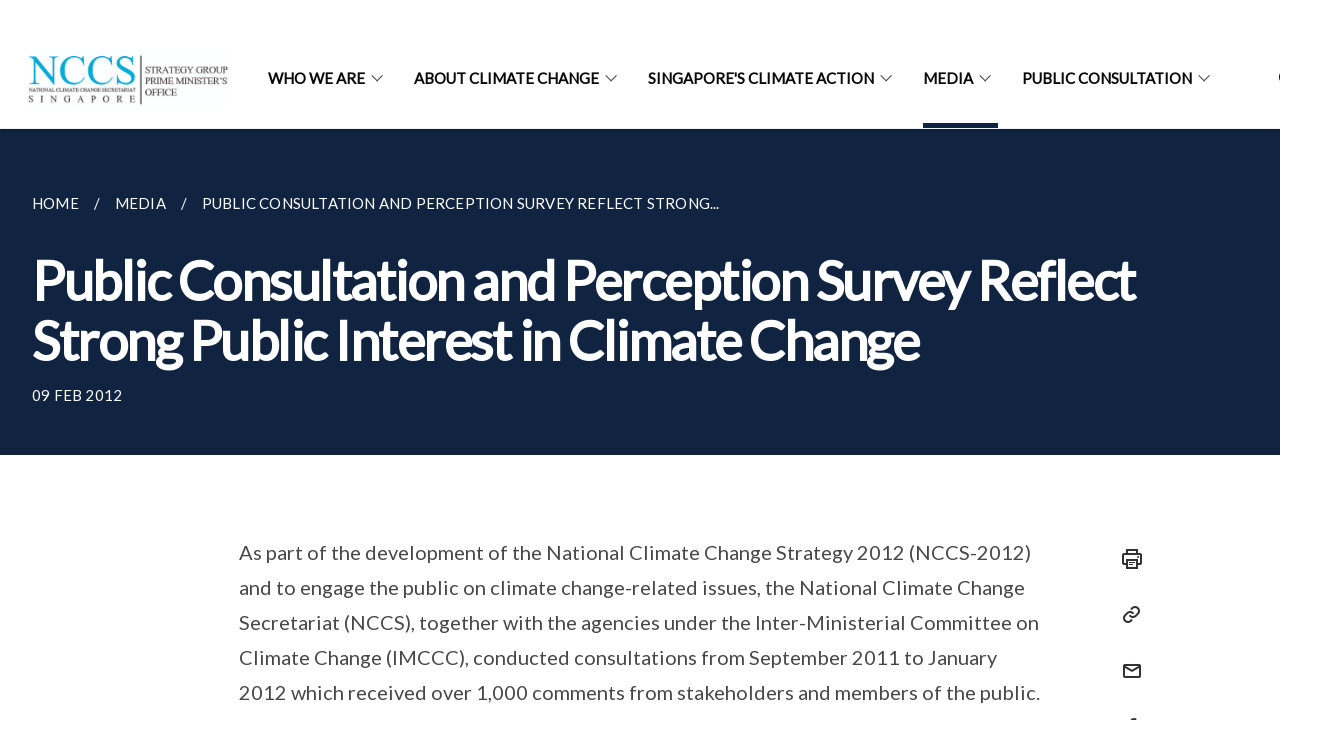

--- FILE ---
content_type: text/html
request_url: https://www.nccs.gov.sg/media/press-release/public-consultation-and-perception-survey-reflect-strong-public-interest-in-climate-change/
body_size: 6606
content:
<!doctype html>
<html lang="en"><head><script>(function(w,d,s,l,i){w[l]=w[l]||[];w[l].push({'gtm.start':
  new Date().getTime(),event:'gtm.js'});var f=d.getElementsByTagName(s)[0],
  j=d.createElement(s),dl=l!='dataLayer'?'&l='+l:'';j.async=true;j.src=
  'https://www.googletagmanager.com/gtm.js?id='+i+dl;f.parentNode.insertBefore(j,f);
  })(window,document,'script','dataLayer','GTM-WXJKSPTL');
</script><meta charset="utf8">
    <meta name="viewport"
          content="width=device-width, user-scalable=yes, initial-scale=1.0">
    <meta http-equiv="X-UA-Compatible" content="ie=edge">
    <meta name="twitter:card" content="summary_large_image"><meta property="og:title" content="Public Consultation and Perception Survey Reflect Strong Public Interest in Climate Change"><meta property="og:description" content="As part of the development of the National Climate Change Strategy 2012 (NCCS-2012) and to engage the public on climate...">
    <meta name="Description" CONTENT="As part of the development of the National Climate Change Strategy 2012 (NCCS-2012) and to engage the public on climate...">
    <meta property="og:image" content="https://www.nccs.gov.sg/images/nccs-logo.svg">
    <meta property="og:url" content="https://www.nccs.gov.sg/media/press-release/public-consultation-and-perception-survey-reflect-strong-public-interest-in-climate-change/"><link rel="canonical" href="https://www.nccs.gov.sg/media/press-release/public-consultation-and-perception-survey-reflect-strong-public-interest-in-climate-change/" /><link rel="shortcut icon" href="/images/favicon-nccs.ico" type="image/x-icon"><link rel="stylesheet" href="/assets/css/styles.css">
    <link rel="stylesheet" href="/assets/css/blueprint.css">
    <link rel="stylesheet" href="/misc/custom.css">
    <link rel="stylesheet" href="https://fonts.googleapis.com/css?family=Lato:400,600" crossorigin="anonymous">
    <link href='https://cdnjs.cloudflare.com/ajax/libs/boxicons/2.0.9/css/boxicons.min.css' rel='stylesheet'><link type="application/atom+xml" rel="alternate" href="https://www.nccs.gov.sg/feed.xml" title="National Climate Change Secretariat" /><script src="https://assets.wogaa.sg/scripts/wogaa.js" crossorigin="anonymous"></script><title>Public Consultation and Perception Survey Reflect Strong Public Interest in Climate Change</title>
</head>
<body>
<div class="masthead-container" id="navbar" onclick><section class="bp-section bp-masthead is-invisible"><div class="bp-container">
      <div class="row is-multiline is-vcentered masthead-layout-container">
        <div class="col is-9-desktop is-12-touch has-text-centered-touch">
          <div class="masthead-layout" id="bp-masthead">
            <span
              class="sgds-icon sgds-icon-sg-crest is-size-5"
              style="color: red"
            ></span>
            <span style="display: table-cell; vertical-align: middle">
              <span class="banner-text-layout">
                <span class="is-text">
                  A Singapore Government Agency Website&ensp;
                </span>
                <span class="bp-masthead-button" id="masthead-dropdown-button">
                  <span class="is-text bp-masthead-button-text">
                    How to identify
                  </span>
                  <span
                    class="sgds-icon sgds-icon-chevron-down is-size-7"
                    id="masthead-chevron"
                  ></span>
                </span>
              </span>
            </span>
          </div>
          <div
            class="masthead-divider is-hidden"
            id="masthead-divider"
            style="padding-left: -12px; padding-right: -12px"
          ></div>
        </div>
        <div class="col banner-content-layout is-hidden" id="banner-content">
          <div class="banner-content">
            <img
              src="/assets/img/government_building.svg"
              class="banner-icon"
            />
            <div class="banner-content-text-container">
              <strong class="banner-content-title"
                >Official website links end with .gov.sg</strong
              >
              <p>
                Government agencies communicate via
                <strong> .gov.sg </strong>
                websites <span class="avoidwrap">(e.g. go.gov.sg/open)</span>.
                <a
                  href="https://go.gov.sg/trusted-sites"
                  class="banner-content-text bp-masthead-button-link bp-masthead-button-text"
                  target="_blank"
                  rel="noreferrer"
                >
                  Trusted website<Text style="letter-spacing: -3px">s</Text>
                </a>
              </p>
            </div>
          </div>
          <div class="banner-content">
            <img src="/assets/img/lock.svg" class="banner-icon" />
            <div class="banner-content-text-container">
              <strong class="banner-content-title"
                >Secure websites use HTTPS</strong
              >
              <p>
                Look for a
                <strong> lock </strong>(<img
                  src="/assets/img/lock.svg"
                  class="inline-banner-icon"
                />) or https:// as an added precaution. Share sensitive
                information only on official, secure websites.
              </p>
            </div>
          </div>
        </div>
      </div>
    </div>
  </section>
</section>
<nav class="navbar is-transparent">
        <div class="bp-container">

        <div class="navbar-brand">
            <a class="navbar-item" href="/">
                <img src="/images/nccs-logo.jpg" alt="Homepage" style="max-height:75px;max-width:200px;height:auto;width:auto;">
            </a>
            <div class="navbar-burger burger" data-target="navbarExampleTransparentExample">
                <span></span>
                <span></span>
                <span></span>
            </div>
        </div>
        <div id="navbarExampleTransparentExample" class="bp-container is-fluid margin--none navbar-menu">
            <div class="navbar-start"><div class="navbar-item is-hidden-widescreen is-search-bar">
                    <form action="/search/" method="get">
                        <div class="field has-addons">
                            <div class="control has-icons-left is-expanded">
                                <input class="input is-fullwidth" id="search-box-mobile" type="text" placeholder="What are you looking for?" name="query">
                                    <span class="is-large is-left">
                                    <i class="sgds-icon sgds-icon-search search-bar"></i>
                                    </span>
                            </div>
                        </div>
                    </form>
                </div><div class="navbar-item has-dropdown is-hoverable">
                            <a class="navbar-link is-uppercase" href="/who-we-are/about-nccs/">Who We Are</a>
                            <div class="navbar-dropdown"><a class="navbar-item sub-link" href="/who-we-are/about-nccs/">About NCCS</a><a class="navbar-item sub-link" href="/who-we-are/inter-ministerial-committee-on-climate-change/">Inter-Ministerial Committee On Climate Change</a></div>
                            <div class="selector is-hidden-touch is-hidden-desktop-only"></div>
                        </div><div class="navbar-item has-dropdown is-hoverable">
                            <a class="navbar-link is-uppercase" href="/about-climate-change/what-is-climate-change/">About Climate Change</a>
                            <div class="navbar-dropdown"><a class="navbar-item sub-link" href="/about-climate-change/what-is-climate-change/">What is Climate Change</a><a class="navbar-item sub-link" href="/about-climate-change/how-we-are-affecting-climate-change/">How we are Affecting Climate Change</a><a class="navbar-item sub-link" href="/about-climate-change/global-impact-of-climate-change/">Global Impact of Climate Change</a></div>
                            <div class="selector is-hidden-touch is-hidden-desktop-only"></div>
                        </div><div class="navbar-item has-dropdown is-hoverable">
                            <a class="navbar-link is-uppercase" href="/singapores-climate-action/overview/national-circumstances/">Singapore's Climate Action</a>
                            <div class="navbar-dropdown"><a class="navbar-item sub-link" href="/singapores-climate-action/overview/national-circumstances/">National Circumstances</a><a class="navbar-item sub-link" href="/singapores-climate-action/singapores-climate-targets/overview/">Singapore's Climate Targets</a><a class="navbar-item sub-link" href="/singapores-climate-action/singapore-and-international-efforts/">International Efforts</a><a class="navbar-item sub-link" href="/singapores-climate-action/mitigation-efforts/overview/">Mitigation Efforts</a><a class="navbar-item sub-link" href="/singapores-climate-action/overview/adaptation-overview/">Adaptation Efforts</a><a class="navbar-item sub-link" href="/singapores-climate-action/overview/green-growth-opportunities/">Green Growth Opportunities</a><a class="navbar-item sub-link" href="/singapores-climate-action/overview/what-we-can-do-overview/">What We Can Do</a></div>
                            <div class="selector is-hidden-touch is-hidden-desktop-only"></div>
                        </div><div class="navbar-item has-dropdown is-hoverable">
                            <a class="navbar-link is-uppercase" href="/media/">Media</a>
                            <div class="navbar-dropdown"><a class="navbar-item sub-link" href="/media/">
                                        All
                                    </a><a class="navbar-item sub-link" href="/media/parliamentary-replies/">Parliamentary Replies </a><a class="navbar-item sub-link" href="/media/press-releases/">Press Releases </a><a class="navbar-item sub-link" href="/media/publications/">Publications </a><a class="navbar-item sub-link" href="/media/speeches/">Speeches </a></div>
                            <div class="selector is-hidden-touch is-hidden-desktop-only active"></div>
                        </div><div class="navbar-item has-dropdown is-hoverable">
                            <a class="navbar-link is-uppercase" href="/public-consultation-on-the-draft-voluntary-carbon-market-guidance/">Public Consultation</a>
                            <div class="navbar-dropdown"><a class="navbar-item sub-link" href="/public-consultation-on-the-draft-voluntary-carbon-market-guidance/">Overview</a></div>
                            <div class="selector is-hidden-touch is-hidden-desktop-only"></div>
                        </div></div><div class="navbar-end is-hidden-touch is-hidden-desktop-only">
                    <div class="navbar-item"><a class="bp-button is-text is-large" style="text-decoration: none" id="search-activate">
                                <span class="sgds-icon sgds-icon-search is-size-4"></span>
                            </a></div>
                </div></div>
        </div>
    </nav>

    <div class="bp-container hide is-hidden-touch is-hidden-desktop-only search-bar" id="search-bar">
        <div class="row margin--top--sm margin--bottom--sm is-gapless">

            <div class="col">
                <form action="/search/" method="get">
                  <div class="field has-addons">
                      <div class="control has-icons-left is-expanded">
                          <input class="input is-fullwidth is-large" id="search-box" type="text" placeholder="What are you looking for?" name="query" autocomplete="off">
                          <span class="is-large is-left">
                            <i class="sgds-icon sgds-icon-search is-size-4 search-bar"></i>
                          </span>

                      </div>
                      <div class="control">
                          <button type="submit" class="bp-button is-secondary is-medium has-text-white search-button">SEARCH</button>
                      </div>
                  </div>
                </form>
            </div>
        </div>
    </div>
</div>
<div id="main-content" role="main" onclick><section class="bp-section bg-secondary">
  <div class="bp-container ">
    <div class="row">
      <div class="col is-11"><nav class="bp-breadcrumb" aria-label="breadcrumbs">
    <ul>
        <li><a href="/"><small>HOME</small></a></li><li><a href="/media/"><small>MEDIA</small></a></li><li><a href="/media/press-release/public-consultation-and-perception-survey-reflect-strong-public-interest-in-climate-change/"><small>PUBLIC CONSULTATION AND PERCEPTION SURVEY REFLECT STRONG...</small></a></li></ul>
</nav>
</div>
    </div>
  </div>
  <div class="bp-container ">
    <div class="row">
      <div class="col is-11">
      	<h1 class="has-text-white"><b>Public Consultation and Perception Survey Reflect Strong Public Interest in Climate Change</b></h1>
      </div>
    </div>
  </div>
  <div class="bp-container ">
    <div class="row">
      <div class="col is-11">
      	<small class="has-text-white" style="padding-top: 2.25rem; padding-bottom: 0">09 FEB 2012</small>
      </div>
    </div>
  </div>
</section>

<section class="bp-section">
	<div class="bp-container padding--top--lg content">
    <div class="row">
      <div class="col is-8 is-offset-2 print-content"><p>As part of the development of the National Climate Change Strategy 2012 (NCCS-2012) and to engage the public on climate change-related issues, the National Climate Change Secretariat (NCCS), together with the agencies under the Inter-Ministerial Committee on Climate Change (IMCCC), conducted consultations from September 2011 to January 2012 which received over 1,000 comments from stakeholders and members of the public.</p>

<p>To reach different segments of the public, consultations were organised through various channels. These included an online consultation portal (https://www.reach.gov.sg/Participate/Public-Consultation), focus group discussions and public forums. The online consultation and focus group discussions sought feedback from households, businesses and subject experts in areas such as transport, energy efficiency in buildings, homes and businesses, as well as opportunities arising from addressing climate change. The public forums were held in partnership with the five Community Development Councils (CDCs) to reach out to grassroots leaders and residents on how they could play a part to address climate change.</p>

<p>Many suggestions on ways to reduce emissions were received. They included enhancing energy labels of household appliances to help consumers make more informed decisions on purchase of energy efficient appliances; expanding the Green Mark scheme to incorporate more criteria on environment sustainability; developing a depository of energy efficient practices as a reference for small and medium enterprises (SMEs) to highlight how energy efficient practices can impact business profitability; greater government support for green vehicles; and incorporating climate change issues formally into the school curriculum. Relevant government agencies are looking into the suggestions. (Excerpts of the public feedback received and the Government’s responses are at <a href="/files/docs/default-source/news-documents/annexa.pdf"><a href="/files/docs/default-source/news-documents/annexa.pdf" target="_blank">Annex A</a></a>).</p>

<p>The range of feedback received in the public consultation exercise reflected wide interest in climate change amongst the public. This interest was also reflected in a public perception survey conducted by NCCS in the last quarter of 2011 amongst 1,000 respondents to gauge public awareness, understanding and interest in climate change-related issues. The survey found that the public was concerned about climate change and wanted more information on the subject, such as the climate impacts on Singapore, the Government’s measures to tackle climate change as well as what individuals could do to address climate change. (Key survey findings are at 
<a href="/files/docs/default-source/news-documents/annexb.pdf"><a href="/files/docs/default-source/news-documents/annexb.pdf" target="_blank">Annex B</a></a>.)</p>

<p>Mr Teo Chee Hean, Deputy Prime Minister, Co-ordinating Minister for National Security, Minister for Home Affairs and Chairman of the Inter-Ministerial Committee on Climate Change (IMCCC) said, “Climate change is an important global issue that will have an impact on all of us. I am heartened to see the strong support for climate change action among Singaporeans. In particular, 86 per cent of respondents felt that they play a part in taking action on climate change. More than half of the respondents recognised that their individual actions will make a difference, and many are contributing in various ways. If we do our part, we can help protect the environment for future generations and ensure that Singapore is well prepared for climate change, and remains economically competitive and vibrant even as we seek to mitigate the effects of climate change.”</p>

<p><strong>Collective Effort and Shared Ownership by the People, Private and Public Sectors</strong></p>

<p>Mr Yuen Sai Kuan, Director, 3P Network Division, NCCS, said, “The collective efforts of the People, Private and Public (3P) sectors are important in building a sense of shared ownership in addressing climate change. The public consultation and perception survey are important ways for us to reach out to the public to understand their views and how we can work together to tackle climate change.”</p>

<p>Agreeing, Mr Jose Raymond, Executive Director of Singapore Environment Council (SEC) said, “The consultation exercise was a great way to get Singaporeans discussing the effects of climate change. The SEC is pleased that efforts were made to engage as wide a group as possible, from NGOs to corporations, students and heartland communities.”</p>

<p>Mr Edwin Khew, President, Sustainable Energy Association of Singapore (SEAS) and Co-Chair of the Focus Group on Improving the Manufacturing / Industry Sector’s Energy Efficiency, added, “NCCS’ consultation with industry on energy efficiency sharpened the industry’s focus on energy management standards, consumption patterns and Government incentives.”</p>

<p>The list of feedback and suggestions, as well as agencies’ responses can be viewed at NCCS’ website (<a href="https://www.nccs.gov.sg/public-consultation/">https://www.nccs.gov.sg/public-consultation/</a>).</p>

<p><strong>About the National Climate Change Secretariat (NCCS)</strong></p>

<p>The NCCS was set up as a dedicated agency under the Prime Minister’s Office with effect from 1 July 2010 to coordinate Singapore’s domestic and international policies, plans and actions on climate change so as to secure a sustainable living environment for our future generations. NCCS will achieve this by adopting a Whole-of-Government approach and working with the People and Private sectors to devise and implement cost-effective mitigation and adaptation solutions, reap the opportunities arising from addressing climate change challenges and contribute towards global efforts to address climate change. For more information, please visit <a href="https://www.nccs.gov.sg/"><a href="https://www.nccs.gov.sg/" target="_blank">www.nccs.gov.sg</a></a>.</p>

<p><strong>About the National Climate Change Strategy 2012 (NCCS-2012)</strong></p>

<p>The National Climate Change Strategy 2012 (NCCS-2012) is a document being produced by NCCS and the IMCCC agencies. Planned for release in mid-2012, the NCCS-2012 will explain Singapore’s efforts to reduce emissions, studies to understand the impacts of climate change, the opportunities arising from climate change, as well as the collective effort and partnerships needed with all stakeholders to effectively address the issues and plans for climate change.</p>
</div><div class="col is-1 has-float-btns is-position-relative is-hidden-touch">
    <div class="float-buttons">
        <div class="actionbar__inner">
            <button class="bp-button" id="print-button" aria-label="Print">
              <i 
              class="sgds-icon sgds-icon-print is-size-4">
              </i>
            </button>
        </div>
        <div class="actionbar__inner padding--top--sm">
            <button class="bp-button" id="copy-link" aria-label="Copy Link">
              <i 
              class="sgds-icon sgds-icon-link is-size-4">
              </i>
            </button>
            <input id="page-url" type="text" class="hide" value="https://www.nccs.gov.sg/media/press-release/public-consultation-and-perception-survey-reflect-strong-public-interest-in-climate-change/"></div>
        <div class="actionbar__inner padding--top--sm">
            <a href="mailto:?Subject=Public Consultation and Perception Survey Reflect Strong Public Interest in Climate Change&amp;Body= https://www.nccs.gov.sg/media/press-release/public-consultation-and-perception-survey-reflect-strong-public-interest-in-climate-change/" id="mail-anchor" aria-label="Mail">
            <button class="bp-button">
            <i 
              class="sgds-icon sgds-icon-mail is-size-4">
            </i>
            </button>
            </a>
        </div>
        <div class="actionbar__inner padding--top--sm"><a href="http://www.facebook.com/sharer.php?u={{page.url|absolute_url|escape}}" target="_blank" rel="noopener nofollow" id="fb-anchor" aria-label="Share in Facebook">
            <button class="bp-button">
              <i 
              class="sgds-icon sgds-icon-facebook-alt is-size-4">
              </i>
            </button>
            </a>
        </div>
        <div class="actionbar__inner padding--top--sm"><a href="https://www.linkedin.com/sharing/share-offsite/?url={{page.url|absolute_url|escape}}&title={{page.title}}" target="_blank" rel="noopener nofollow" id="li-anchor" aria-label="Share in LinkedIn">
            <button class="bp-button">
              <i 
              class="sgds-icon sgds-icon-linkedin-alt is-size-4">
              </i>
            </button>
            </a>
        </div>
    </div>
</div>

<script src="/assets/js/print.js"></script>
</div>
  </div>
</section>
</div><footer class="bp-footer top-section" onclick>
    <div class="bp-container ">
        <div class="row">
            <div class="col header padding--top--lg padding--bottom--lg">
                <h5 class="sub-header has-text-white">
                    <b>National Climate Change Secretariat</b>
                </h5>
            </div>
        </div>
        <div class="row is-top"><div class="row col is-multiline is-hidden-tablet-only is-hidden-mobile "><div class="col footer-page-links is-one-fifth is-hidden-tablet-only is-hidden-mobile padding--bottom--lg is-left">
                            <p class="sub-header"><b><a href="/who-we-are/about-nccs/" class="has-text-white">Who We Are</a></b>
                            </p><p class="is-hidden-tablet-only is-hidden-mobile"><a href="/who-we-are/about-nccs/">About NCCS</a>
                                    </p><p class="is-hidden-tablet-only is-hidden-mobile"><a href="/who-we-are/inter-ministerial-committee-on-climate-change/">Inter-Ministerial Committee On Climate Change</a>
                                    </p></div><div class="col footer-page-links is-one-fifth is-hidden-tablet-only is-hidden-mobile padding--bottom--lg is-left">
                            <p class="sub-header"><b><a href="/about-climate-change/what-is-climate-change/" class="has-text-white">About Climate Change</a></b>
                            </p><p class="is-hidden-tablet-only is-hidden-mobile"><a href="/about-climate-change/what-is-climate-change/">What is Climate Change</a>
                                    </p><p class="is-hidden-tablet-only is-hidden-mobile"><a href="/about-climate-change/how-we-are-affecting-climate-change/">How we are Affecting Climate Change</a>
                                    </p><p class="is-hidden-tablet-only is-hidden-mobile"><a href="/about-climate-change/global-impact-of-climate-change/">Global Impact of Climate Change</a>
                                    </p></div><div class="col footer-page-links is-one-fifth is-hidden-tablet-only is-hidden-mobile padding--bottom--lg is-left">
                            <p class="sub-header"><b><a href="/singapores-climate-action/overview/national-circumstances/" class="has-text-white">Singapore's Climate Action</a></b>
                            </p><p class="is-hidden-tablet-only is-hidden-mobile"><a href="/singapores-climate-action/overview/national-circumstances/">National Circumstances</a>
                                        </p><p class="is-hidden-tablet-only is-hidden-mobile"><a href="/singapores-climate-action/singapores-climate-targets/overview/">Singapore's Climate Targets</a>
                                        </p><p class="is-hidden-tablet-only is-hidden-mobile"><a href="/singapores-climate-action/singapore-and-international-efforts/">International Efforts</a>
                                        </p><p class="is-hidden-tablet-only is-hidden-mobile"><a href="/singapores-climate-action/mitigation-efforts/overview/">Mitigation Efforts</a>
                                        </p><p class="is-hidden-tablet-only is-hidden-mobile"><a href="/singapores-climate-action/overview/adaptation-overview/">Adaptation Efforts</a>
                                        </p><p class="is-hidden-tablet-only is-hidden-mobile"><a href="/singapores-climate-action/overview/green-growth-opportunities/">Green Growth Opportunities</a>
                                        </p><p class="is-hidden-tablet-only is-hidden-mobile"><a href="/singapores-climate-action/overview/what-we-can-do-overview/">What We Can Do</a>
                                        </p></div><div class="col footer-page-links is-one-fifth is-hidden-tablet-only is-hidden-mobile padding--bottom--lg is-left">
                            <p class="sub-header">
                                <b><a class="has-text-white" href="/media/">Media</a></b>
                            </p><p class="is-hidden-tablet-only is-hidden-mobile">
                                    <a href="/media/">
                                        All
                                    </a>
                                </p><p class="is-hidden-tablet-only is-hidden-mobile">
                                    <a href="/media/parliamentary-replies/">Parliamentary Replies </a>
                                </p><p class="is-hidden-tablet-only is-hidden-mobile">
                                    <a href="/media/press-releases/">Press Releases </a>
                                </p><p class="is-hidden-tablet-only is-hidden-mobile">
                                    <a href="/media/publications/">Publications </a>
                                </p><p class="is-hidden-tablet-only is-hidden-mobile">
                                    <a href="/media/speeches/">Speeches </a>
                                </p></div><div class="col footer-page-links is-one-fifth is-hidden-tablet-only is-hidden-mobile padding--bottom--lg is-left">
                            <p class="sub-header"><b><a href="/public-consultation-on-the-draft-voluntary-carbon-market-guidance/" class="has-text-white">Public Consultation</a></b>
                            </p><p class="is-hidden-tablet-only is-hidden-mobile"><a href="/public-consultation-on-the-draft-voluntary-carbon-market-guidance/">Overview</a>
                                        </p></div></div>
        </div><div class="row padding--top--lg is-left-desktop-only is-hidden-tablet-only is-hidden-mobile"  id="social-link-desktop-tablet">
            <div class="col is-flex is-two-thirds padding--top--sm padding--bottom--sm">
                <ul class='footer-link-container'><li><p><a href="/pages/contact-us/contact-info/">Contact Us</a></p>
                        </li><li><p><a href="https://www.reach.gov.sg/" target="_blank" rel="noopener nofollow" title="Link to reach.gov.sg">REACH</a></p>
                        </li><li><p><a href="https://www.tech.gov.sg/report-vulnerability/">Report Vulnerability</a></p></li><li><p><a href="/privacy-statement/">Privacy Statement</a></p></li><li><p><a href="/terms-of-use/">Terms of Use</a></p></li>
                </ul>
            </div><div class="col social-link-container has-text-right-desktop padding--top--sm padding--bottom--sm is-hidden-tablet-only is-hidden-mobile"><a href="https://www.facebook.com/ClimateChangeSG" target="_blank" rel="noopener nofollow" class="social-link padding--left padding--bottom is-inline-block">
                            <span class="sgds-icon sgds-icon-facebook is-size-4" title="Facebook"></span>
                        </a><a href="https://www.instagram.com/climatechangesg/" target="_blank" rel="noopener nofollow" class="social-link padding--left padding--bottom is-inline-block">
                            <span class="bx bxl-instagram-alt is-size-4" title="Instagram"></span>
                        </a><a href="https://www.linkedin.com/company/nccs-sg" target="_blank" rel="noopener nofollow" class="social-link padding--left padding--bottom is-inline-block">
                            <span class="sgds-icon sgds-icon-linkedin is-size-4" title="LinkedIn"></span>
                        </a></div></div><div class="row">
            <div class="col footer-page-links is-hidden-desktop"><p><a href="/who-we-are/about-nccs/">Who We Are</a>
                            </p><p><a href="/about-climate-change/what-is-climate-change/">About Climate Change</a>
                            </p><p><a href="/singapores-climate-action/overview/national-circumstances/">Singapore's Climate Action</a>
                            </p><p>
                                <a href="/media/">Media</a>
                            </p><p><a href="/public-consultation-on-the-draft-voluntary-carbon-market-guidance/">Public Consultation</a>
                            </p></div>
        </div>
        <div class="row is-hidden-desktop is-vcentered">
            <div class="col padding--top--md padding--bottom--md">
                <div class="col divider padding--top--none padding--bottom--none"></div>
            </div>
        </div>
        <div class="row">
            <div class="col is-hidden-desktop is-two-thirds padding--top--sm padding--bottom--sm"><p><a href="/pages/contact-us/contact-info/">Contact Us</a></p><p><a href="https://www.reach.gov.sg/" target="_blank" rel="noopener nofollow" title="Link to reach.gov.sg">REACH</a></p><p><a href="https://www.tech.gov.sg/report-vulnerability/">Report Vulnerability</a></p><p><a href="/privacy-statement/">Privacy Statement</a></p><p><a href="/terms-of-use/">Terms of Use</a></p>
            </div>
        </div>
        <div class="row">
            <div class="col social-link-container is-hidden-desktop padding--top--lg padding--bottom--none"><a href="https://www.facebook.com/ClimateChangeSG" target="_blank" rel="noopener nofollow" class="social-link padding--right" title="Facebook">
                        <span class="sgds-icon sgds-icon-facebook is-size-4"></span>
                    </a><a href="https://www.instagram.com/climatechangesg/" target="_blank" rel="noopener nofollow" class="social-link padding--right" title="Instagram">
                        <span class="bx bxl-instagram-alt is-size-4"></span>
                    </a><a href="https://www.linkedin.com/company/nccs-sg" target="_blank" rel="noopener nofollow" class="social-link padding--right" title="LinkedIn">
                        <span class="sgds-icon sgds-icon-linkedin is-size-4"></span>
                    </a></div>
        </div>
    </div>
</footer><footer class="bp-footer bottom-section" onclick>
    <div class="bp-container">
        <div class="row is-vcentered">
            <div class="col padding--top--md padding--bottom--md">
                <div class="col divider padding--top--none padding--bottom--none"></div>
            </div>
        </div>
        <div class="row is-vcentered">
            <div class="col has-text-left-desktop has-text-left-tablet has-text-left-mobile">
                <ul>
                    <li>
                        <p class="footer-credits"><a href="https://www.isomer.gov.sg/" target="_blank" rel="noopener nofollow">Created with <img src="/assets/img/isomer_logo.svg" alt="Isomer Logo"></a>
                        </p>
                    </li>
                    <li>
                        <p class="footer-credits"><a href="https://www.open.gov.sg/" target="_blank" rel="noopener nofollow">Built by <img src="/assets/img/ogp_logo.svg" alt="Open Government Products Logo"></a>
                        </p>
                    </li>
                </ul>
            </div>
            <div class="col has-text-right-desktop is-hidden-mobile is-hidden-tablet-only">
                <p class="footer-credits">
                    &copy; 2026
                        National Climate Change Secretariat, Last Updated 21 Jan 2026</p>
            </div>
        </div>
        <div class="row is-vcentered padding--top--sm">
            <div class="col is-hidden-desktop">
                <p class="footer-credits">
                    &copy; 2026
                        National Climate Change Secretariat, <br class="tablet-no-break">Last Updated 21 Jan 2026</p>
            </div>
        </div>
    </div>
</footer><script src="https://cdnjs.cloudflare.com/ajax/libs/babel-polyfill/7.8.3/polyfill.min.js" integrity="sha384-N9GWJ6gGT4pUnJPVgFMCKy3eTg1Xg5NbjqHSoUSazWLr85eR1/JT1BM7Dv2qtFum" crossorigin="anonymous"></script>
<script src="https://cdnjs.cloudflare.com/ajax/libs/modernizr/2.8.3/modernizr.min.js" integrity="sha256-0rguYS0qgS6L4qVzANq4kjxPLtvnp5nn2nB5G1lWRv4=" crossorigin="anonymous"></script>
<script src="https://cdnjs.cloudflare.com/ajax/libs/jquery/3.5.0/jquery.min.js" integrity="sha384-LVoNJ6yst/aLxKvxwp6s2GAabqPczfWh6xzm38S/YtjUyZ+3aTKOnD/OJVGYLZDl" crossorigin="anonymous"></script><script src="/assets/js/accordion.js" crossorigin="anonymous"></script>
<script src="/assets/js/sideNav-offset.js" crossorigin="anonymous"></script>
<script src="/assets/js/jquery.resize-sensor.js" crossorigin="anonymous"></script>
<script src="/assets/js/jquery.sticky-sidebar.js" crossorigin="anonymous"></script>
<script src="/assets/js/common.js" crossorigin="anonymous"></script>
<script src="/assets/js/masthead-content-dropdown.js" crossorigin="anonymous"></script><script src="https://cdnjs.cloudflare.com/ajax/libs/print-js/1.6.0/print.min.js" integrity="sha512-16cHhHqb1CbkfAWbdF/jgyb/FDZ3SdQacXG8vaOauQrHhpklfptATwMFAc35Cd62CQVN40KDTYo9TIsQhDtMFg==" crossorigin="anonymous"></script>
<script src="/assets/js/floating-buttons.js" crossorigin="anonymous"></script>
<script src="/assets/js/left-nav-interaction.js" crossorigin="anonymous"></script>
<script src="https://www.instagram.com/static/bundles/es6/EmbedSDK.js/ab12745d93c5.js" integrity="sha384-uCmurhfuSbKidtlFxpgv2j4yIWVfYbrJaFrj62TR3NpFp+msiMilcvgz0gsDY2Yj" crossorigin="anonymous"></script><script async src="/assets/js/autotrack.js"></script><script async src="https://www.googletagmanager.com/gtag/js?id=G-3RT85MXN6L"></script>
<script src="/assets/js/google-tag.js"></script><noscript><iframe src="https://www.googletagmanager.com/ns.html?id=GTM-WXJKSPTL"
  height="0" width="0" style="display:none;visibility:hidden"></iframe></noscript></body>
</html>

--- FILE ---
content_type: text/css
request_url: https://www.nccs.gov.sg/misc/custom.css
body_size: 2
content:
.bg-primary{background-color:#00ACD8 !important}.bg-secondary{background-color:#102442 !important}.bg-media-color-1{background-color:#49759a}.bg-media-color-1:hover{background-color:#395b77}.bg-media-color-2{background-color:#744d9f}.bg-media-color-2:hover{background-color:#5b3c7d}.bg-media-color-3{background-color:#00838f}.bg-media-color-3:hover{background-color:#00545c}.bg-media-color-4{background-color:#00838f}.bg-media-color-4:hover{background-color:#00545c}.bg-media-color-5{background-color:#00838f}.bg-media-color-5:hover{background-color:#00545c}.bg-1{background:url("https://c.stocksy.com/a/YY3500/z0/1205314.jpg") no-repeat left 50%;-webkit-background-size:cover;background-size:cover}.bg-2{background:url("https://c.stocksy.com/a/FY3500/z0/1205295.jpg") no-repeat left 50%;-webkit-background-size:cover;background-size:cover}.bg-3{background:url("https://c.stocksy.com/a/L1o500/z0/1383923.jpg") no-repeat left 50%;-webkit-background-size:cover;background-size:cover}.bg-4{background:url("https://c.stocksy.com/a/Z22000/z0/7847.jpg") no-repeat left 50%;-webkit-background-size:cover;background-size:cover}.bg-gradient{background:#b41e8e;background:-moz-linear-gradient(45deg, #b41e8e 0%, #5c3f9e 50%, #0061af 100%);background:-webkit-linear-gradient(45deg, #b41e8e 0%, #5c3f9e 50%, #0061af 100%);background:linear-gradient(45deg, #b41e8e 0%, #5c3f9e 50%, #0061af 100%);filter:progid:DXImageTransform.Microsoft.gradient( startColorstr='#b41e8e', endColorstr='#0061af',GradientType=1 )}.bg-singpass{background:#be2e7d;background:-moz-linear-gradient(45deg, #be2e7d 0%, #d64e54 100%);background:-webkit-linear-gradient(45deg, #be2e7d 0%, #d64e54 100%);background:linear-gradient(45deg, #be2e7d 0%, #d64e54 100%);filter:progid:DXImageTransform.Microsoft.gradient( startColorstr='#be2e7d', endColorstr='#d64e54',GradientType=1 )}.bg-beeline{background:#009d62;background:-moz-linear-gradient(45deg, #009d62 0%, #0094d3 100%);background:-webkit-linear-gradient(45deg, #009d62 0%, #0094d3 100%);background:linear-gradient(45deg, #009d62 0%, #0094d3 100%);filter:progid:DXImageTransform.Microsoft.gradient( startColorstr='#009d62', endColorstr='#0094d3',GradientType=1 )}.bg-parkingsg{background:#0164b6;background:-moz-linear-gradient(45deg, #0164b6 0%, #04a4e3 100%);background:-webkit-linear-gradient(45deg, #0164b6 0%, #04a4e3 100%);background:linear-gradient(45deg, #0164b6 0%, #04a4e3 100%);filter:progid:DXImageTransform.Microsoft.gradient( startColorstr='#0164b6', endColorstr='#04a4e3',GradientType=1 )}.is-primary{background-color:#00ACD8 !important}.is-secondary{background-color:#102442 !important}.has-text-primary{color:#00ACD8 !important}.has-text-secondary{color:#102442 !important}.bp-menu-list a.is-active{color:#102442 !important;border-bottom:2px solid #102442 !important}.bp-menu-list a.is-active:hover{border-bottom:2px solid #102442 !important}.bp-menu-list a:hover{color:#102442 !important;border-bottom:1px solid #102442 !important}.bp-button.is-text span:hover,.bp-button.is-text span:focus{color:#102442}.bp-button:hover{color:#102442}.bp-sec-button{color:#102442}.bp-sec-button span{border-bottom:2px solid #102442 !important}.bp-sec-button:hover span{border-bottom:2px solid #1a3a6b !important;color:#1a3a6b !important}.bp-sec-button:hover i{color:#1a3a6b !important}.bottom-navigation a{background-color:#102442}.bottom-navigation a:hover{background-color:#060e19 !important}.bp-section.bp-section-pagetitle{background-color:#00ACD8 !important}.pagination span:hover{border-color:#102442;color:#102442}.pagination span.selected-page:hover{background-color:#102442;border-color:#102442}.pagination .selected-page{background-color:#102442;border-color:#102442}#key-highlights{background-color:#00ACD8}#key-highlights .col{border-left:1px solid #0083a5}@media screen and (max-width: 1023px){#key-highlights .col{border-top:1px solid #0083a5}}#key-highlights .col:hover{background-color:#0083a5}@media screen and (max-width: 1023px){.navbar-start .navbar-item a.active{border-bottom:2px solid #102442}}.navbar .navbar-link:hover:after{border-bottom:1px solid #102442;border-left:1px solid #102442}.navbar .navbar-item .sub-link.is-active{color:#102442}.navbar .navbar-item .selector.active{background-color:#102442}@media screen and (min-width: 1024px){.navbar .navbar-item.active{border-bottom:1px solid #102442}}.navbar .navbar-item:hover a{color:#102442}.navbar .navbar-item:hover .selector{background-color:#102442}.content h1,.content h2,.content h3,.content h4,.content h5{color:#102442}.content h1 strong,.content h2 strong,.content h3 strong,.content h4 strong,.content h5 strong{color:#102442}.content blockquote{border-left-color:#102442}.content blockquote>p{color:#102442}.content blockquote>ul{color:#102442}.media-category-button{text-decoration:none !important;color:#323232;margin-right:2.5rem;letter-spacing:0.5px}.media-category-button:hover,.media-category-button.selected{color:#102442;border-bottom:2px solid #102442}.content img.digital-transformation-icon{height:80px;width:80px;margin-left:0}.news-content{position:relative;margin-left:1rem;margin-right:1rem;padding:2rem;margin-top:-5rem;background-color:white}.tag{display:block}#business{display:none}#government{display:none}.image-card:hover .news-content{background-color:#e6e6e6}.hero-dropdown{display:flex;padding-top:1.75rem;padding-bottom:1.75rem}.is-centered{margin:auto}.is-three-fifths-mobile{width:50%}@media screen and (max-width: 1023px){.is-three-fifths-mobile{width:100%}}ul.jekyllcodex_accordion{position:relative;margin:1.4rem 0 !important;border-bottom:1px solid rgba(0,0,0,0.25);padding-bottom:0}ul.jekyllcodex_accordion>li{border-top:1px solid rgba(0,0,0,0.25);list-style:none;margin-left:0}ul.jekyllcodex_accordion>li>input{display:none}ul.jekyllcodex_accordion>li>label{display:block;cursor:pointer;padding:0.75rem 2.4rem 0.75rem 0;margin:0}ul.jekyllcodex_accordion>li>div{display:none;padding-bottom:1.2rem}ul.jekyllcodex_accordion>li>input:checked+label{font-weight:bold}ul.jekyllcodex_accordion>li>input:checked+label+div{display:block}ul.jekyllcodex_accordion>li>label::before{content:"+";font-weight:normal;font-size:130%;line-height:1.1rem;padding:0;position:absolute;right:0.5rem;transition:all 0.15s ease-in-out}ul.jekyllcodex_accordion>li>input:checked+label::before{transform:rotate(-45deg)}ul.jekyllcodex_accordion>li>div>ul>li{list-style-type:disc;border-top:0}ul.jekyllcodex_accordion>li>div>ol>li{list-style-type:decimal;border-top:0}

/*# sourceMappingURL=custom.css.map */

--- FILE ---
content_type: application/javascript;charset=utf-8
request_url: https://assets.wogaa.sg/scripts/wogaa.js?url=https%3A%2F%2Fwww.nccs.gov.sg%2Fmedia%2Fpress-release%2Fpublic-consultation-and-perception-survey-reflect-strong-public-interest-in-climate-change%2F%3Finw%3D0%26lso%3Dtrue
body_size: 10684
content:

// Sentiments
!function(){"use strict";var e=function(){return e=Object.assign||function(e){for(var t,r=1,n=arguments.length;r<n;r++)for(var i in t=arguments[r])Object.prototype.hasOwnProperty.call(t,i)&&(e[i]=t[i]);return e},e.apply(this,arguments)};function t(e,t){var r={};for(var n in e)Object.prototype.hasOwnProperty.call(e,n)&&t.indexOf(n)<0&&(r[n]=e[n]);if(null!=e&&"function"==typeof Object.getOwnPropertySymbols){var i=0;for(n=Object.getOwnPropertySymbols(e);i<n.length;i++)t.indexOf(n[i])<0&&Object.prototype.propertyIsEnumerable.call(e,n[i])&&(r[n[i]]=e[n[i]])}return r}"function"==typeof SuppressedError&&SuppressedError;var r="undefined"!=typeof globalThis?globalThis:"undefined"!=typeof window?window:"undefined"!=typeof global?global:"undefined"!=typeof self?self:{},n={exports:{}};n.exports=function(e){var t={};function r(n){if(t[n])return t[n].exports;var i=t[n]={i:n,l:!1,exports:{}};return e[n].call(i.exports,i,i.exports,r),i.l=!0,i.exports}return r.m=e,r.c=t,r.d=function(e,t,n){r.o(e,t)||Object.defineProperty(e,t,{enumerable:!0,get:n})},r.r=function(e){"undefined"!=typeof Symbol&&Symbol.toStringTag&&Object.defineProperty(e,Symbol.toStringTag,{value:"Module"}),Object.defineProperty(e,"__esModule",{value:!0})},r.t=function(e,t){if(1&t&&(e=r(e)),8&t)return e;if(4&t&&"object"==typeof e&&e&&e.__esModule)return e;var n=Object.create(null);if(r.r(n),Object.defineProperty(n,"default",{enumerable:!0,value:e}),2&t&&"string"!=typeof e)for(var i in e)r.d(n,i,function(t){return e[t]}.bind(null,i));return n},r.n=function(e){var t=e&&e.__esModule?function(){return e.default}:function(){return e};return r.d(t,"a",t),t},r.o=function(e,t){return Object.prototype.hasOwnProperty.call(e,t)},r.p="",r(r.s=90)}({17:function(e,t,r){t.__esModule=!0,t.default=void 0;var n=r(18),i=function(){function e(){}return e.getFirstMatch=function(e,t){var r=t.match(e);return r&&r.length>0&&r[1]||""},e.getSecondMatch=function(e,t){var r=t.match(e);return r&&r.length>1&&r[2]||""},e.matchAndReturnConst=function(e,t,r){if(e.test(t))return r},e.getWindowsVersionName=function(e){switch(e){case"NT":return"NT";case"XP":case"NT 5.1":return"XP";case"NT 5.0":return"2000";case"NT 5.2":return"2003";case"NT 6.0":return"Vista";case"NT 6.1":return"7";case"NT 6.2":return"8";case"NT 6.3":return"8.1";case"NT 10.0":return"10";default:return}},e.getMacOSVersionName=function(e){var t=e.split(".").splice(0,2).map(function(e){return parseInt(e,10)||0});if(t.push(0),10===t[0])switch(t[1]){case 5:return"Leopard";case 6:return"Snow Leopard";case 7:return"Lion";case 8:return"Mountain Lion";case 9:return"Mavericks";case 10:return"Yosemite";case 11:return"El Capitan";case 12:return"Sierra";case 13:return"High Sierra";case 14:return"Mojave";case 15:return"Catalina";default:return}},e.getAndroidVersionName=function(e){var t=e.split(".").splice(0,2).map(function(e){return parseInt(e,10)||0});if(t.push(0),!(1===t[0]&&t[1]<5))return 1===t[0]&&t[1]<6?"Cupcake":1===t[0]&&t[1]>=6?"Donut":2===t[0]&&t[1]<2?"Eclair":2===t[0]&&2===t[1]?"Froyo":2===t[0]&&t[1]>2?"Gingerbread":3===t[0]?"Honeycomb":4===t[0]&&t[1]<1?"Ice Cream Sandwich":4===t[0]&&t[1]<4?"Jelly Bean":4===t[0]&&t[1]>=4?"KitKat":5===t[0]?"Lollipop":6===t[0]?"Marshmallow":7===t[0]?"Nougat":8===t[0]?"Oreo":9===t[0]?"Pie":void 0},e.getVersionPrecision=function(e){return e.split(".").length},e.compareVersions=function(t,r,n){void 0===n&&(n=!1);var i=e.getVersionPrecision(t),o=e.getVersionPrecision(r),s=Math.max(i,o),a=0,u=e.map([t,r],function(t){var r=s-e.getVersionPrecision(t),n=t+new Array(r+1).join(".0");return e.map(n.split("."),function(e){return new Array(20-e.length).join("0")+e}).reverse()});for(n&&(a=s-Math.min(i,o)),s-=1;s>=a;){if(u[0][s]>u[1][s])return 1;if(u[0][s]===u[1][s]){if(s===a)return 0;s-=1}else if(u[0][s]<u[1][s])return-1}},e.map=function(e,t){var r,n=[];if(Array.prototype.map)return Array.prototype.map.call(e,t);for(r=0;r<e.length;r+=1)n.push(t(e[r]));return n},e.find=function(e,t){var r,n;if(Array.prototype.find)return Array.prototype.find.call(e,t);for(r=0,n=e.length;r<n;r+=1){var i=e[r];if(t(i,r))return i}},e.assign=function(e){for(var t,r,n=e,i=arguments.length,o=new Array(i>1?i-1:0),s=1;s<i;s++)o[s-1]=arguments[s];if(Object.assign)return Object.assign.apply(Object,[e].concat(o));var a=function(){var e=o[t];"object"==typeof e&&null!==e&&Object.keys(e).forEach(function(t){n[t]=e[t]})};for(t=0,r=o.length;t<r;t+=1)a();return e},e.getBrowserAlias=function(e){return n.BROWSER_ALIASES_MAP[e]},e.getBrowserTypeByAlias=function(e){return n.BROWSER_MAP[e]||""},e}();t.default=i,e.exports=t.default},18:function(e,t,r){t.__esModule=!0,t.ENGINE_MAP=t.OS_MAP=t.PLATFORMS_MAP=t.BROWSER_MAP=t.BROWSER_ALIASES_MAP=void 0,t.BROWSER_ALIASES_MAP={"Amazon Silk":"amazon_silk","Android Browser":"android",Bada:"bada",BlackBerry:"blackberry",Chrome:"chrome",Chromium:"chromium",Electron:"electron",Epiphany:"epiphany",Firefox:"firefox",Focus:"focus",Generic:"generic","Google Search":"google_search",Googlebot:"googlebot","Internet Explorer":"ie","K-Meleon":"k_meleon",Maxthon:"maxthon","Microsoft Edge":"edge","MZ Browser":"mz","NAVER Whale Browser":"naver",Opera:"opera","Opera Coast":"opera_coast",PhantomJS:"phantomjs",Puffin:"puffin",QupZilla:"qupzilla",QQ:"qq",QQLite:"qqlite",Safari:"safari",Sailfish:"sailfish","Samsung Internet for Android":"samsung_internet",SeaMonkey:"seamonkey",Sleipnir:"sleipnir",Swing:"swing",Tizen:"tizen","UC Browser":"uc",Vivaldi:"vivaldi","WebOS Browser":"webos",WeChat:"wechat","Yandex Browser":"yandex",Roku:"roku"},t.BROWSER_MAP={amazon_silk:"Amazon Silk",android:"Android Browser",bada:"Bada",blackberry:"BlackBerry",chrome:"Chrome",chromium:"Chromium",electron:"Electron",epiphany:"Epiphany",firefox:"Firefox",focus:"Focus",generic:"Generic",googlebot:"Googlebot",google_search:"Google Search",ie:"Internet Explorer",k_meleon:"K-Meleon",maxthon:"Maxthon",edge:"Microsoft Edge",mz:"MZ Browser",naver:"NAVER Whale Browser",opera:"Opera",opera_coast:"Opera Coast",phantomjs:"PhantomJS",puffin:"Puffin",qupzilla:"QupZilla",qq:"QQ Browser",qqlite:"QQ Browser Lite",safari:"Safari",sailfish:"Sailfish",samsung_internet:"Samsung Internet for Android",seamonkey:"SeaMonkey",sleipnir:"Sleipnir",swing:"Swing",tizen:"Tizen",uc:"UC Browser",vivaldi:"Vivaldi",webos:"WebOS Browser",wechat:"WeChat",yandex:"Yandex Browser"},t.PLATFORMS_MAP={tablet:"tablet",mobile:"mobile",desktop:"desktop",tv:"tv"},t.OS_MAP={WindowsPhone:"Windows Phone",Windows:"Windows",MacOS:"macOS",iOS:"iOS",Android:"Android",WebOS:"WebOS",BlackBerry:"BlackBerry",Bada:"Bada",Tizen:"Tizen",Linux:"Linux",ChromeOS:"Chrome OS",PlayStation4:"PlayStation 4",Roku:"Roku"},t.ENGINE_MAP={EdgeHTML:"EdgeHTML",Blink:"Blink",Trident:"Trident",Presto:"Presto",Gecko:"Gecko",WebKit:"WebKit"}},90:function(e,t,r){t.__esModule=!0,t.default=void 0;var n,i=(n=r(91))&&n.__esModule?n:{default:n},o=r(18);function s(e,t){for(var r=0;r<t.length;r++){var n=t[r];n.enumerable=n.enumerable||!1,n.configurable=!0,"value"in n&&(n.writable=!0),Object.defineProperty(e,n.key,n)}}var a=function(){function e(){}var t,r,n;return e.getParser=function(e,t){if(void 0===t&&(t=!1),"string"!=typeof e)throw new Error("UserAgent should be a string");return new i.default(e,t)},e.parse=function(e){return new i.default(e).getResult()},t=e,n=[{key:"BROWSER_MAP",get:function(){return o.BROWSER_MAP}},{key:"ENGINE_MAP",get:function(){return o.ENGINE_MAP}},{key:"OS_MAP",get:function(){return o.OS_MAP}},{key:"PLATFORMS_MAP",get:function(){return o.PLATFORMS_MAP}}],(r=null)&&s(t.prototype,r),n&&s(t,n),e}();t.default=a,e.exports=t.default},91:function(e,t,r){t.__esModule=!0,t.default=void 0;var n=u(r(92)),i=u(r(93)),o=u(r(94)),s=u(r(95)),a=u(r(17));function u(e){return e&&e.__esModule?e:{default:e}}var c=function(){function e(e,t){if(void 0===t&&(t=!1),null==e||""===e)throw new Error("UserAgent parameter can't be empty");this._ua=e,this.parsedResult={},!0!==t&&this.parse()}var t=e.prototype;return t.getUA=function(){return this._ua},t.test=function(e){return e.test(this._ua)},t.parseBrowser=function(){var e=this;this.parsedResult.browser={};var t=a.default.find(n.default,function(t){if("function"==typeof t.test)return t.test(e);if(t.test instanceof Array)return t.test.some(function(t){return e.test(t)});throw new Error("Browser's test function is not valid")});return t&&(this.parsedResult.browser=t.describe(this.getUA())),this.parsedResult.browser},t.getBrowser=function(){return this.parsedResult.browser?this.parsedResult.browser:this.parseBrowser()},t.getBrowserName=function(e){return e?String(this.getBrowser().name).toLowerCase()||"":this.getBrowser().name||""},t.getBrowserVersion=function(){return this.getBrowser().version},t.getOS=function(){return this.parsedResult.os?this.parsedResult.os:this.parseOS()},t.parseOS=function(){var e=this;this.parsedResult.os={};var t=a.default.find(i.default,function(t){if("function"==typeof t.test)return t.test(e);if(t.test instanceof Array)return t.test.some(function(t){return e.test(t)});throw new Error("Browser's test function is not valid")});return t&&(this.parsedResult.os=t.describe(this.getUA())),this.parsedResult.os},t.getOSName=function(e){var t=this.getOS().name;return e?String(t).toLowerCase()||"":t||""},t.getOSVersion=function(){return this.getOS().version},t.getPlatform=function(){return this.parsedResult.platform?this.parsedResult.platform:this.parsePlatform()},t.getPlatformType=function(e){void 0===e&&(e=!1);var t=this.getPlatform().type;return e?String(t).toLowerCase()||"":t||""},t.parsePlatform=function(){var e=this;this.parsedResult.platform={};var t=a.default.find(o.default,function(t){if("function"==typeof t.test)return t.test(e);if(t.test instanceof Array)return t.test.some(function(t){return e.test(t)});throw new Error("Browser's test function is not valid")});return t&&(this.parsedResult.platform=t.describe(this.getUA())),this.parsedResult.platform},t.getEngine=function(){return this.parsedResult.engine?this.parsedResult.engine:this.parseEngine()},t.getEngineName=function(e){return e?String(this.getEngine().name).toLowerCase()||"":this.getEngine().name||""},t.parseEngine=function(){var e=this;this.parsedResult.engine={};var t=a.default.find(s.default,function(t){if("function"==typeof t.test)return t.test(e);if(t.test instanceof Array)return t.test.some(function(t){return e.test(t)});throw new Error("Browser's test function is not valid")});return t&&(this.parsedResult.engine=t.describe(this.getUA())),this.parsedResult.engine},t.parse=function(){return this.parseBrowser(),this.parseOS(),this.parsePlatform(),this.parseEngine(),this},t.getResult=function(){return a.default.assign({},this.parsedResult)},t.satisfies=function(e){var t=this,r={},n=0,i={},o=0;if(Object.keys(e).forEach(function(t){var s=e[t];"string"==typeof s?(i[t]=s,o+=1):"object"==typeof s&&(r[t]=s,n+=1)}),n>0){var s=Object.keys(r),u=a.default.find(s,function(e){return t.isOS(e)});if(u){var c=this.satisfies(r[u]);if(void 0!==c)return c}var d=a.default.find(s,function(e){return t.isPlatform(e)});if(d){var f=this.satisfies(r[d]);if(void 0!==f)return f}}if(o>0){var l=Object.keys(i),p=a.default.find(l,function(e){return t.isBrowser(e,!0)});if(void 0!==p)return this.compareVersion(i[p])}},t.isBrowser=function(e,t){void 0===t&&(t=!1);var r=this.getBrowserName().toLowerCase(),n=e.toLowerCase(),i=a.default.getBrowserTypeByAlias(n);return t&&i&&(n=i.toLowerCase()),n===r},t.compareVersion=function(e){var t=[0],r=e,n=!1,i=this.getBrowserVersion();if("string"==typeof i)return">"===e[0]||"<"===e[0]?(r=e.substr(1),"="===e[1]?(n=!0,r=e.substr(2)):t=[],">"===e[0]?t.push(1):t.push(-1)):"="===e[0]?r=e.substr(1):"~"===e[0]&&(n=!0,r=e.substr(1)),t.indexOf(a.default.compareVersions(i,r,n))>-1},t.isOS=function(e){return this.getOSName(!0)===String(e).toLowerCase()},t.isPlatform=function(e){return this.getPlatformType(!0)===String(e).toLowerCase()},t.isEngine=function(e){return this.getEngineName(!0)===String(e).toLowerCase()},t.is=function(e,t){return void 0===t&&(t=!1),this.isBrowser(e,t)||this.isOS(e)||this.isPlatform(e)},t.some=function(e){var t=this;return void 0===e&&(e=[]),e.some(function(e){return t.is(e)})},e}();t.default=c,e.exports=t.default},92:function(e,t,r){t.__esModule=!0,t.default=void 0;var n,i=(n=r(17))&&n.__esModule?n:{default:n},o=/version\/(\d+(\.?_?\d+)+)/i,s=[{test:[/googlebot/i],describe:function(e){var t={name:"Googlebot"},r=i.default.getFirstMatch(/googlebot\/(\d+(\.\d+))/i,e)||i.default.getFirstMatch(o,e);return r&&(t.version=r),t}},{test:[/opera/i],describe:function(e){var t={name:"Opera"},r=i.default.getFirstMatch(o,e)||i.default.getFirstMatch(/(?:opera)[\s/](\d+(\.?_?\d+)+)/i,e);return r&&(t.version=r),t}},{test:[/opr\/|opios/i],describe:function(e){var t={name:"Opera"},r=i.default.getFirstMatch(/(?:opr|opios)[\s/](\S+)/i,e)||i.default.getFirstMatch(o,e);return r&&(t.version=r),t}},{test:[/SamsungBrowser/i],describe:function(e){var t={name:"Samsung Internet for Android"},r=i.default.getFirstMatch(o,e)||i.default.getFirstMatch(/(?:SamsungBrowser)[\s/](\d+(\.?_?\d+)+)/i,e);return r&&(t.version=r),t}},{test:[/Whale/i],describe:function(e){var t={name:"NAVER Whale Browser"},r=i.default.getFirstMatch(o,e)||i.default.getFirstMatch(/(?:whale)[\s/](\d+(?:\.\d+)+)/i,e);return r&&(t.version=r),t}},{test:[/MZBrowser/i],describe:function(e){var t={name:"MZ Browser"},r=i.default.getFirstMatch(/(?:MZBrowser)[\s/](\d+(?:\.\d+)+)/i,e)||i.default.getFirstMatch(o,e);return r&&(t.version=r),t}},{test:[/focus/i],describe:function(e){var t={name:"Focus"},r=i.default.getFirstMatch(/(?:focus)[\s/](\d+(?:\.\d+)+)/i,e)||i.default.getFirstMatch(o,e);return r&&(t.version=r),t}},{test:[/swing/i],describe:function(e){var t={name:"Swing"},r=i.default.getFirstMatch(/(?:swing)[\s/](\d+(?:\.\d+)+)/i,e)||i.default.getFirstMatch(o,e);return r&&(t.version=r),t}},{test:[/coast/i],describe:function(e){var t={name:"Opera Coast"},r=i.default.getFirstMatch(o,e)||i.default.getFirstMatch(/(?:coast)[\s/](\d+(\.?_?\d+)+)/i,e);return r&&(t.version=r),t}},{test:[/opt\/\d+(?:.?_?\d+)+/i],describe:function(e){var t={name:"Opera Touch"},r=i.default.getFirstMatch(/(?:opt)[\s/](\d+(\.?_?\d+)+)/i,e)||i.default.getFirstMatch(o,e);return r&&(t.version=r),t}},{test:[/yabrowser/i],describe:function(e){var t={name:"Yandex Browser"},r=i.default.getFirstMatch(/(?:yabrowser)[\s/](\d+(\.?_?\d+)+)/i,e)||i.default.getFirstMatch(o,e);return r&&(t.version=r),t}},{test:[/ucbrowser/i],describe:function(e){var t={name:"UC Browser"},r=i.default.getFirstMatch(o,e)||i.default.getFirstMatch(/(?:ucbrowser)[\s/](\d+(\.?_?\d+)+)/i,e);return r&&(t.version=r),t}},{test:[/Maxthon|mxios/i],describe:function(e){var t={name:"Maxthon"},r=i.default.getFirstMatch(o,e)||i.default.getFirstMatch(/(?:Maxthon|mxios)[\s/](\d+(\.?_?\d+)+)/i,e);return r&&(t.version=r),t}},{test:[/epiphany/i],describe:function(e){var t={name:"Epiphany"},r=i.default.getFirstMatch(o,e)||i.default.getFirstMatch(/(?:epiphany)[\s/](\d+(\.?_?\d+)+)/i,e);return r&&(t.version=r),t}},{test:[/puffin/i],describe:function(e){var t={name:"Puffin"},r=i.default.getFirstMatch(o,e)||i.default.getFirstMatch(/(?:puffin)[\s/](\d+(\.?_?\d+)+)/i,e);return r&&(t.version=r),t}},{test:[/sleipnir/i],describe:function(e){var t={name:"Sleipnir"},r=i.default.getFirstMatch(o,e)||i.default.getFirstMatch(/(?:sleipnir)[\s/](\d+(\.?_?\d+)+)/i,e);return r&&(t.version=r),t}},{test:[/k-meleon/i],describe:function(e){var t={name:"K-Meleon"},r=i.default.getFirstMatch(o,e)||i.default.getFirstMatch(/(?:k-meleon)[\s/](\d+(\.?_?\d+)+)/i,e);return r&&(t.version=r),t}},{test:[/micromessenger/i],describe:function(e){var t={name:"WeChat"},r=i.default.getFirstMatch(/(?:micromessenger)[\s/](\d+(\.?_?\d+)+)/i,e)||i.default.getFirstMatch(o,e);return r&&(t.version=r),t}},{test:[/qqbrowser/i],describe:function(e){var t={name:/qqbrowserlite/i.test(e)?"QQ Browser Lite":"QQ Browser"},r=i.default.getFirstMatch(/(?:qqbrowserlite|qqbrowser)[/](\d+(\.?_?\d+)+)/i,e)||i.default.getFirstMatch(o,e);return r&&(t.version=r),t}},{test:[/msie|trident/i],describe:function(e){var t={name:"Internet Explorer"},r=i.default.getFirstMatch(/(?:msie |rv:)(\d+(\.?_?\d+)+)/i,e);return r&&(t.version=r),t}},{test:[/\sedg\//i],describe:function(e){var t={name:"Microsoft Edge"},r=i.default.getFirstMatch(/\sedg\/(\d+(\.?_?\d+)+)/i,e);return r&&(t.version=r),t}},{test:[/edg([ea]|ios)/i],describe:function(e){var t={name:"Microsoft Edge"},r=i.default.getSecondMatch(/edg([ea]|ios)\/(\d+(\.?_?\d+)+)/i,e);return r&&(t.version=r),t}},{test:[/vivaldi/i],describe:function(e){var t={name:"Vivaldi"},r=i.default.getFirstMatch(/vivaldi\/(\d+(\.?_?\d+)+)/i,e);return r&&(t.version=r),t}},{test:[/seamonkey/i],describe:function(e){var t={name:"SeaMonkey"},r=i.default.getFirstMatch(/seamonkey\/(\d+(\.?_?\d+)+)/i,e);return r&&(t.version=r),t}},{test:[/sailfish/i],describe:function(e){var t={name:"Sailfish"},r=i.default.getFirstMatch(/sailfish\s?browser\/(\d+(\.\d+)?)/i,e);return r&&(t.version=r),t}},{test:[/silk/i],describe:function(e){var t={name:"Amazon Silk"},r=i.default.getFirstMatch(/silk\/(\d+(\.?_?\d+)+)/i,e);return r&&(t.version=r),t}},{test:[/phantom/i],describe:function(e){var t={name:"PhantomJS"},r=i.default.getFirstMatch(/phantomjs\/(\d+(\.?_?\d+)+)/i,e);return r&&(t.version=r),t}},{test:[/slimerjs/i],describe:function(e){var t={name:"SlimerJS"},r=i.default.getFirstMatch(/slimerjs\/(\d+(\.?_?\d+)+)/i,e);return r&&(t.version=r),t}},{test:[/blackberry|\bbb\d+/i,/rim\stablet/i],describe:function(e){var t={name:"BlackBerry"},r=i.default.getFirstMatch(o,e)||i.default.getFirstMatch(/blackberry[\d]+\/(\d+(\.?_?\d+)+)/i,e);return r&&(t.version=r),t}},{test:[/(web|hpw)[o0]s/i],describe:function(e){var t={name:"WebOS Browser"},r=i.default.getFirstMatch(o,e)||i.default.getFirstMatch(/w(?:eb)?[o0]sbrowser\/(\d+(\.?_?\d+)+)/i,e);return r&&(t.version=r),t}},{test:[/bada/i],describe:function(e){var t={name:"Bada"},r=i.default.getFirstMatch(/dolfin\/(\d+(\.?_?\d+)+)/i,e);return r&&(t.version=r),t}},{test:[/tizen/i],describe:function(e){var t={name:"Tizen"},r=i.default.getFirstMatch(/(?:tizen\s?)?browser\/(\d+(\.?_?\d+)+)/i,e)||i.default.getFirstMatch(o,e);return r&&(t.version=r),t}},{test:[/qupzilla/i],describe:function(e){var t={name:"QupZilla"},r=i.default.getFirstMatch(/(?:qupzilla)[\s/](\d+(\.?_?\d+)+)/i,e)||i.default.getFirstMatch(o,e);return r&&(t.version=r),t}},{test:[/firefox|iceweasel|fxios/i],describe:function(e){var t={name:"Firefox"},r=i.default.getFirstMatch(/(?:firefox|iceweasel|fxios)[\s/](\d+(\.?_?\d+)+)/i,e);return r&&(t.version=r),t}},{test:[/electron/i],describe:function(e){var t={name:"Electron"},r=i.default.getFirstMatch(/(?:electron)\/(\d+(\.?_?\d+)+)/i,e);return r&&(t.version=r),t}},{test:[/MiuiBrowser/i],describe:function(e){var t={name:"Miui"},r=i.default.getFirstMatch(/(?:MiuiBrowser)[\s/](\d+(\.?_?\d+)+)/i,e);return r&&(t.version=r),t}},{test:[/chromium/i],describe:function(e){var t={name:"Chromium"},r=i.default.getFirstMatch(/(?:chromium)[\s/](\d+(\.?_?\d+)+)/i,e)||i.default.getFirstMatch(o,e);return r&&(t.version=r),t}},{test:[/chrome|crios|crmo/i],describe:function(e){var t={name:"Chrome"},r=i.default.getFirstMatch(/(?:chrome|crios|crmo)\/(\d+(\.?_?\d+)+)/i,e);return r&&(t.version=r),t}},{test:[/GSA/i],describe:function(e){var t={name:"Google Search"},r=i.default.getFirstMatch(/(?:GSA)\/(\d+(\.?_?\d+)+)/i,e);return r&&(t.version=r),t}},{test:function(e){var t=!e.test(/like android/i),r=e.test(/android/i);return t&&r},describe:function(e){var t={name:"Android Browser"},r=i.default.getFirstMatch(o,e);return r&&(t.version=r),t}},{test:[/playstation 4/i],describe:function(e){var t={name:"PlayStation 4"},r=i.default.getFirstMatch(o,e);return r&&(t.version=r),t}},{test:[/safari|applewebkit/i],describe:function(e){var t={name:"Safari"},r=i.default.getFirstMatch(o,e);return r&&(t.version=r),t}},{test:[/.*/i],describe:function(e){var t=-1!==e.search("\\(")?/^(.*)\/(.*)[ \t]\((.*)/:/^(.*)\/(.*) /;return{name:i.default.getFirstMatch(t,e),version:i.default.getSecondMatch(t,e)}}}];t.default=s,e.exports=t.default},93:function(e,t,r){t.__esModule=!0,t.default=void 0;var n,i=(n=r(17))&&n.__esModule?n:{default:n},o=r(18),s=[{test:[/Roku\/DVP/],describe:function(e){var t=i.default.getFirstMatch(/Roku\/DVP-(\d+\.\d+)/i,e);return{name:o.OS_MAP.Roku,version:t}}},{test:[/windows phone/i],describe:function(e){var t=i.default.getFirstMatch(/windows phone (?:os)?\s?(\d+(\.\d+)*)/i,e);return{name:o.OS_MAP.WindowsPhone,version:t}}},{test:[/windows /i],describe:function(e){var t=i.default.getFirstMatch(/Windows ((NT|XP)( \d\d?.\d)?)/i,e),r=i.default.getWindowsVersionName(t);return{name:o.OS_MAP.Windows,version:t,versionName:r}}},{test:[/Macintosh(.*?) FxiOS(.*?)\//],describe:function(e){var t={name:o.OS_MAP.iOS},r=i.default.getSecondMatch(/(Version\/)(\d[\d.]+)/,e);return r&&(t.version=r),t}},{test:[/macintosh/i],describe:function(e){var t=i.default.getFirstMatch(/mac os x (\d+(\.?_?\d+)+)/i,e).replace(/[_\s]/g,"."),r=i.default.getMacOSVersionName(t),n={name:o.OS_MAP.MacOS,version:t};return r&&(n.versionName=r),n}},{test:[/(ipod|iphone|ipad)/i],describe:function(e){var t=i.default.getFirstMatch(/os (\d+([_\s]\d+)*) like mac os x/i,e).replace(/[_\s]/g,".");return{name:o.OS_MAP.iOS,version:t}}},{test:function(e){var t=!e.test(/like android/i),r=e.test(/android/i);return t&&r},describe:function(e){var t=i.default.getFirstMatch(/android[\s/-](\d+(\.\d+)*)/i,e),r=i.default.getAndroidVersionName(t),n={name:o.OS_MAP.Android,version:t};return r&&(n.versionName=r),n}},{test:[/(web|hpw)[o0]s/i],describe:function(e){var t=i.default.getFirstMatch(/(?:web|hpw)[o0]s\/(\d+(\.\d+)*)/i,e),r={name:o.OS_MAP.WebOS};return t&&t.length&&(r.version=t),r}},{test:[/blackberry|\bbb\d+/i,/rim\stablet/i],describe:function(e){var t=i.default.getFirstMatch(/rim\stablet\sos\s(\d+(\.\d+)*)/i,e)||i.default.getFirstMatch(/blackberry\d+\/(\d+([_\s]\d+)*)/i,e)||i.default.getFirstMatch(/\bbb(\d+)/i,e);return{name:o.OS_MAP.BlackBerry,version:t}}},{test:[/bada/i],describe:function(e){var t=i.default.getFirstMatch(/bada\/(\d+(\.\d+)*)/i,e);return{name:o.OS_MAP.Bada,version:t}}},{test:[/tizen/i],describe:function(e){var t=i.default.getFirstMatch(/tizen[/\s](\d+(\.\d+)*)/i,e);return{name:o.OS_MAP.Tizen,version:t}}},{test:[/linux/i],describe:function(){return{name:o.OS_MAP.Linux}}},{test:[/CrOS/],describe:function(){return{name:o.OS_MAP.ChromeOS}}},{test:[/PlayStation 4/],describe:function(e){var t=i.default.getFirstMatch(/PlayStation 4[/\s](\d+(\.\d+)*)/i,e);return{name:o.OS_MAP.PlayStation4,version:t}}}];t.default=s,e.exports=t.default},94:function(e,t,r){t.__esModule=!0,t.default=void 0;var n,i=(n=r(17))&&n.__esModule?n:{default:n},o=r(18),s=[{test:[/googlebot/i],describe:function(){return{type:"bot",vendor:"Google"}}},{test:[/huawei/i],describe:function(e){var t=i.default.getFirstMatch(/(can-l01)/i,e)&&"Nova",r={type:o.PLATFORMS_MAP.mobile,vendor:"Huawei"};return t&&(r.model=t),r}},{test:[/nexus\s*(?:7|8|9|10).*/i],describe:function(){return{type:o.PLATFORMS_MAP.tablet,vendor:"Nexus"}}},{test:[/ipad/i],describe:function(){return{type:o.PLATFORMS_MAP.tablet,vendor:"Apple",model:"iPad"}}},{test:[/Macintosh(.*?) FxiOS(.*?)\//],describe:function(){return{type:o.PLATFORMS_MAP.tablet,vendor:"Apple",model:"iPad"}}},{test:[/kftt build/i],describe:function(){return{type:o.PLATFORMS_MAP.tablet,vendor:"Amazon",model:"Kindle Fire HD 7"}}},{test:[/silk/i],describe:function(){return{type:o.PLATFORMS_MAP.tablet,vendor:"Amazon"}}},{test:[/tablet(?! pc)/i],describe:function(){return{type:o.PLATFORMS_MAP.tablet}}},{test:function(e){var t=e.test(/ipod|iphone/i),r=e.test(/like (ipod|iphone)/i);return t&&!r},describe:function(e){var t=i.default.getFirstMatch(/(ipod|iphone)/i,e);return{type:o.PLATFORMS_MAP.mobile,vendor:"Apple",model:t}}},{test:[/nexus\s*[0-6].*/i,/galaxy nexus/i],describe:function(){return{type:o.PLATFORMS_MAP.mobile,vendor:"Nexus"}}},{test:[/[^-]mobi/i],describe:function(){return{type:o.PLATFORMS_MAP.mobile}}},{test:function(e){return"blackberry"===e.getBrowserName(!0)},describe:function(){return{type:o.PLATFORMS_MAP.mobile,vendor:"BlackBerry"}}},{test:function(e){return"bada"===e.getBrowserName(!0)},describe:function(){return{type:o.PLATFORMS_MAP.mobile}}},{test:function(e){return"windows phone"===e.getBrowserName()},describe:function(){return{type:o.PLATFORMS_MAP.mobile,vendor:"Microsoft"}}},{test:function(e){var t=Number(String(e.getOSVersion()).split(".")[0]);return"android"===e.getOSName(!0)&&t>=3},describe:function(){return{type:o.PLATFORMS_MAP.tablet}}},{test:function(e){return"android"===e.getOSName(!0)},describe:function(){return{type:o.PLATFORMS_MAP.mobile}}},{test:function(e){return"macos"===e.getOSName(!0)},describe:function(){return{type:o.PLATFORMS_MAP.desktop,vendor:"Apple"}}},{test:function(e){return"windows"===e.getOSName(!0)},describe:function(){return{type:o.PLATFORMS_MAP.desktop}}},{test:function(e){return"linux"===e.getOSName(!0)},describe:function(){return{type:o.PLATFORMS_MAP.desktop}}},{test:function(e){return"playstation 4"===e.getOSName(!0)},describe:function(){return{type:o.PLATFORMS_MAP.tv}}},{test:function(e){return"roku"===e.getOSName(!0)},describe:function(){return{type:o.PLATFORMS_MAP.tv}}}];t.default=s,e.exports=t.default},95:function(e,t,r){t.__esModule=!0,t.default=void 0;var n,i=(n=r(17))&&n.__esModule?n:{default:n},o=r(18),s=[{test:function(e){return"microsoft edge"===e.getBrowserName(!0)},describe:function(e){if(/\sedg\//i.test(e))return{name:o.ENGINE_MAP.Blink};var t=i.default.getFirstMatch(/edge\/(\d+(\.?_?\d+)+)/i,e);return{name:o.ENGINE_MAP.EdgeHTML,version:t}}},{test:[/trident/i],describe:function(e){var t={name:o.ENGINE_MAP.Trident},r=i.default.getFirstMatch(/trident\/(\d+(\.?_?\d+)+)/i,e);return r&&(t.version=r),t}},{test:function(e){return e.test(/presto/i)},describe:function(e){var t={name:o.ENGINE_MAP.Presto},r=i.default.getFirstMatch(/presto\/(\d+(\.?_?\d+)+)/i,e);return r&&(t.version=r),t}},{test:function(e){var t=e.test(/gecko/i),r=e.test(/like gecko/i);return t&&!r},describe:function(e){var t={name:o.ENGINE_MAP.Gecko},r=i.default.getFirstMatch(/gecko\/(\d+(\.?_?\d+)+)/i,e);return r&&(t.version=r),t}},{test:[/(apple)?webkit\/537\.36/i],describe:function(){return{name:o.ENGINE_MAP.Blink}}},{test:[/(apple)?webkit/i],describe:function(e){var t={name:o.ENGINE_MAP.WebKit},r=i.default.getFirstMatch(/webkit\/(\d+(\.?_?\d+)+)/i,e);return r&&(t.version=r),t}}];t.default=s,e.exports=t.default}});var i=function(e){return e&&e.Math===Math&&e},o=i("object"==typeof globalThis&&globalThis)||i("object"==typeof window&&window)||i("object"==typeof self&&self)||i("object"==typeof r&&r)||i("object"==typeof r&&r)||function(){return this}()||Function("return this")(),s=function(e){try{return!!e()}catch(e){return!0}},a=!s(function(){var e=function(){}.bind();return"function"!=typeof e||e.hasOwnProperty("prototype")}),u=a,c=Function.prototype,d=c.apply,f=c.call,l="object"==typeof Reflect&&Reflect.apply||(u?f.bind(d):function(){return f.apply(d,arguments)}),p=a,m=Function.prototype,g=m.call,h=p&&m.bind.bind(g,g),v=p?h:function(e){return function(){return g.apply(e,arguments)}},b=v,M=b({}.toString),y=b("".slice),w=function(e){return y(M(e),8,-1)},S=w,_=v,O=function(e){if("Function"===S(e))return _(e)},P="object"==typeof document&&document.all,A=void 0===P&&void 0!==P?function(e){return"function"==typeof e||e===P}:function(e){return"function"==typeof e},F={},E=!s(function(){return 7!==Object.defineProperty({},1,{get:function(){return 7}})[1]}),B=a,k=Function.prototype.call,R=B?k.bind(k):function(){return k.apply(k,arguments)},N={},T={}.propertyIsEnumerable,x=Object.getOwnPropertyDescriptor,j=x&&!T.call({1:2},1);N.f=j?function(e){var t=x(this,e);return!!t&&t.enumerable}:T;var L,C,z=function(e,t){return{enumerable:!(1&e),configurable:!(2&e),writable:!(4&e),value:t}},W=s,I=w,V=Object,G=v("".split),q=W(function(){return!V("z").propertyIsEnumerable(0)})?function(e){return"String"===I(e)?G(e,""):V(e)}:V,Q=function(e){return null==e},D=Q,U=TypeError,K=function(e){if(D(e))throw new U("Can't call method on "+e);return e},Z=q,H=K,J=function(e){return Z(H(e))},Y=A,X=function(e){return"object"==typeof e?null!==e:Y(e)},$={},ee=$,te=o,re=A,ne=function(e){return re(e)?e:void 0},ie=function(e,t){return arguments.length<2?ne(ee[e])||ne(te[e]):ee[e]&&ee[e][t]||te[e]&&te[e][t]},oe=v({}.isPrototypeOf),se=o.navigator,ae=se&&se.userAgent,ue=o,ce=ae?String(ae):"",de=ue.process,fe=ue.Deno,le=de&&de.versions||fe&&fe.version,pe=le&&le.v8;pe&&(C=(L=pe.split("."))[0]>0&&L[0]<4?1:+(L[0]+L[1])),!C&&ce&&(!(L=ce.match(/Edge\/(\d+)/))||L[1]>=74)&&(L=ce.match(/Chrome\/(\d+)/))&&(C=+L[1]);var me=C,ge=s,he=o.String,ve=!!Object.getOwnPropertySymbols&&!ge(function(){var e=Symbol("symbol detection");return!he(e)||!(Object(e)instanceof Symbol)||!Symbol.sham&&me&&me<41}),be=ve&&!Symbol.sham&&"symbol"==typeof Symbol.iterator,Me=ie,ye=A,we=oe,Se=Object,_e=be?function(e){return"symbol"==typeof e}:function(e){var t=Me("Symbol");return ye(t)&&we(t.prototype,Se(e))},Oe=String,Pe=A,Ae=function(e){try{return Oe(e)}catch(e){return"Object"}},Fe=TypeError,Ee=function(e){if(Pe(e))return e;throw new Fe(Ae(e)+" is not a function")},Be=Ee,ke=Q,Re=R,Ne=A,Te=X,xe=TypeError,je={exports:{}},Le=o,Ce=Object.defineProperty,ze=o,We=function(e,t){try{Ce(Le,e,{value:t,configurable:!0,writable:!0})}catch(r){Le[e]=t}return t},Ie="__core-js_shared__",Ve=je.exports=ze[Ie]||We(Ie,{});(Ve.versions||(Ve.versions=[])).push({version:"3.43.0",mode:"pure",copyright:"© 2014-2025 Denis Pushkarev (zloirock.ru)",license:"https://github.com/zloirock/core-js/blob/v3.43.0/LICENSE",source:"https://github.com/zloirock/core-js"});var Ge=je.exports,qe=K,Qe=Object,De=function(e){return Qe(qe(e))},Ue=v({}.hasOwnProperty),Ke=Object.hasOwn||function(e,t){return Ue(De(e),t)},Ze=v,He=0,Je=Math.random(),Ye=Ze(1.1.toString),Xe=function(e,t){return Ge[e]||(Ge[e]=t||{})},$e=Ke,et=function(e){return"Symbol("+(void 0===e?"":e)+")_"+Ye(++He+Je,36)},tt=ve,rt=be,nt=o.Symbol,it=Xe("wks"),ot=rt?nt.for||nt:nt&&nt.withoutSetter||et,st=R,at=X,ut=_e,ct=function(e,t){var r=e[t];return ke(r)?void 0:Be(r)},dt=function(e,t){var r,n;if("string"===t&&Ne(r=e.toString)&&!Te(n=Re(r,e)))return n;if(Ne(r=e.valueOf)&&!Te(n=Re(r,e)))return n;if("string"!==t&&Ne(r=e.toString)&&!Te(n=Re(r,e)))return n;throw new xe("Can't convert object to primitive value")},ft=TypeError,lt=function(e){return $e(it,e)||(it[e]=tt&&$e(nt,e)?nt[e]:ot("Symbol."+e)),it[e]}("toPrimitive"),pt=function(e,t){if(!at(e)||ut(e))return e;var r,n=ct(e,lt);if(n){if(void 0===t&&(t="default"),r=st(n,e,t),!at(r)||ut(r))return r;throw new ft("Can't convert object to primitive value")}return void 0===t&&(t="number"),dt(e,t)},mt=_e,gt=function(e){var t=pt(e,"string");return mt(t)?t:t+""},ht=X,vt=o.document,bt=ht(vt)&&ht(vt.createElement),Mt=function(e){return bt?vt.createElement(e):{}},yt=!E&&!s(function(){return 7!==Object.defineProperty(Mt("div"),"a",{get:function(){return 7}}).a}),wt=E,St=R,_t=N,Ot=z,Pt=J,At=gt,Ft=Ke,Et=yt,Bt=Object.getOwnPropertyDescriptor;F.f=wt?Bt:function(e,t){if(e=Pt(e),t=At(t),Et)try{return Bt(e,t)}catch(e){}if(Ft(e,t))return Ot(!St(_t.f,e,t),e[t])};var kt=s,Rt=A,Nt=/#|\.prototype\./,Tt=function(e,t){var r=jt[xt(e)];return r===Ct||r!==Lt&&(Rt(t)?kt(t):!!t)},xt=Tt.normalize=function(e){return String(e).replace(Nt,".").toLowerCase()},jt=Tt.data={},Lt=Tt.NATIVE="N",Ct=Tt.POLYFILL="P",zt=Tt,Wt=Ee,It=a,Vt=O(O.bind),Gt={},qt=E&&s(function(){return 42!==Object.defineProperty(function(){},"prototype",{value:42,writable:!1}).prototype}),Qt=X,Dt=String,Ut=TypeError,Kt=E,Zt=yt,Ht=qt,Jt=function(e){if(Qt(e))return e;throw new Ut(Dt(e)+" is not an object")},Yt=gt,Xt=TypeError,$t=Object.defineProperty,er=Object.getOwnPropertyDescriptor,tr="enumerable",rr="configurable",nr="writable";Gt.f=Kt?Ht?function(e,t,r){if(Jt(e),t=Yt(t),Jt(r),"function"==typeof e&&"prototype"===t&&"value"in r&&nr in r&&!r[nr]){var n=er(e,t);n&&n[nr]&&(e[t]=r.value,r={configurable:rr in r?r[rr]:n[rr],enumerable:tr in r?r[tr]:n[tr],writable:!1})}return $t(e,t,r)}:$t:function(e,t,r){if(Jt(e),t=Yt(t),Jt(r),Zt)try{return $t(e,t,r)}catch(e){}if("get"in r||"set"in r)throw new Xt("Accessors not supported");return"value"in r&&(e[t]=r.value),e};var ir=Gt,or=z,sr=E?function(e,t,r){return ir.f(e,t,or(1,r))}:function(e,t,r){return e[t]=r,e},ar=o,ur=l,cr=O,dr=A,fr=F.f,lr=zt,pr=$,mr=function(e,t){return Wt(e),void 0===t?e:It?Vt(e,t):function(){return e.apply(t,arguments)}},gr=sr,hr=Ke,vr=function(e){var t=function(r,n,i){if(this instanceof t){switch(arguments.length){case 0:return new e;case 1:return new e(r);case 2:return new e(r,n)}return new e(r,n,i)}return ur(e,this,arguments)};return t.prototype=e.prototype,t},br=Math.ceil,Mr=Math.floor,yr=Math.trunc||function(e){var t=+e;return(t>0?Mr:br)(t)},wr=function(e){var t=+e;return t!=t||0===t?0:yr(t)},Sr=wr,_r=Math.max,Or=Math.min,Pr=wr,Ar=Math.min,Fr=function(e){var t=Pr(e);return t>0?Ar(t,9007199254740991):0},Er=J,Br=function(e,t){var r=Sr(e);return r<0?_r(r+t,0):Or(r,t)},kr=function(e){return Fr(e.length)},Rr=function(e){return function(t,r,n){var i=Er(t),o=kr(i);if(0===o)return!e&&-1;var s,a=Br(n,o);if(e&&r!=r){for(;o>a;)if((s=i[a++])!=s)return!0}else for(;o>a;a++)if((e||a in i)&&i[a]===r)return e||a||0;return!e&&-1}},Nr={includes:Rr(!0),indexOf:Rr(!1)}.includes,Tr=function(){};(function(e,t){var r,n,i,o,s,a,u,c,d,f=e.target,l=e.global,p=e.stat,m=e.proto,g=l?ar:p?ar[f]:ar[f]&&ar[f].prototype,h=l?pr:pr[f]||gr(pr,f,{})[f],v=h.prototype;for(o in t)n=!(r=lr(l?o:f+(p?".":"#")+o,e.forced))&&g&&hr(g,o),a=h[o],n&&(u=e.dontCallGetSet?(d=fr(g,o))&&d.value:g[o]),s=n&&u?u:t[o],(r||m||typeof a!=typeof s)&&(c=e.bind&&n?mr(s,ar):e.wrap&&n?vr(s):m&&dr(s)?cr(s):s,(e.sham||s&&s.sham||a&&a.sham)&&gr(c,"sham",!0),gr(h,o,c),m&&(hr(pr,i=f+"Prototype")||gr(pr,i,{}),gr(pr[i],o,s),e.real&&v&&(r||!v[o])&&gr(v,o,s)))})({target:"Array",proto:!0,forced:s(function(){return!Array(1).includes()})},{includes:function(e){return Nr(this,e,arguments.length>1?arguments[1]:void 0)}}),Tr();var xr=ie("Array","includes"),jr="Sentiments:js",Lr=window.wogaaCustom.log,Cr=function(e){var t=document.createElement("wog-sentiments");t.setAttribute("class","needsclick");for(var r=0,n=Object.entries(e.attributes);r<n.length;r++){var i=n[r],o=i[0],s=i[1];t[o]=s}null===document.querySelector("wog-sentiments")?(document.body.appendChild(t),Lr(jr,"<wogaa-sentiments> element append complete",{config:e})):Lr(jr,"aborted element append. <wogaa-sentiments> is already available in DOM")},zr=function(e,t){var r="https://assets.wogaa.sg/sentiments",n=document.createElement("script");return"module"===e?(n.setAttribute("type",e),n.src="".concat(r,"/sentiments.esm.js")):"nomodule"===e?(n.setAttribute(e,""),n.src="".concat(r,"/sentiments.js")):n.src="".concat(r,"/sentiments.js"),n.onload=t,n.async=!0,n},Wr=function(e,t,r){var n;r?(n=zr(null,function(){Lr(jr,'sentiments component "ES5" script "onLoad" triggered'),Cr(e)}),t.appendChild(n),Lr(jr,'sentiments component "ES5" script append complete')):(n=zr("module",function(){Lr(jr,'sentiments component "ES2015 modules" script "onLoad" triggered'),Cr(e)}),t.appendChild(n),Lr(jr,'sentiments component "ES2015 modules" script append complete'),n=zr("nomodule",function(){Lr(jr,'sentiments component "no module" script "onLoad" triggered'),Cr(e)}),t.appendChild(n),Lr(jr,'sentiments component "no module" script append complete'))},Ir=function(e){var t=n.exports.getParser(window.navigator.userAgent);return{platform:function(e,t){return"desktop"===e&&"macos"===t&&navigator.maxTouchPoints&&navigator.maxTouchPoints>2?"tablet":e}(t.getPlatformType(),t.getOSName(!0)),isOldBrowser:t.satisfies(e),result:t.getResult()}};Lr(jr,"initializing sentiments"),function(r,n){try{var i=r.enabled,o=t(r,["enabled"]);if(!i)return;var s=document.head||document.getElementsByTagName("head")[0],a=Ir(n),u=a.platform,c=a.isOldBrowser,d=a.result,f=function(r,n){var i=r.attributes,o=i.isEnableForIs,s=t(i,["isEnableForIs"]),a=r.attributes.customize.targetedDisplays;return e(e({},r),{attributes:e(e({},s),{platform:n,isEnableForIs:o&&a?xr(a,n):o})})}(o,u);Lr(jr,"detected browser information",d),Lr(jr,"dynamic imports supported browser",{status:!c}),"complete"===document.readyState||"loading"!==document.readyState&&!document.documentElement.doScroll?(Lr(jr,"document is ready to append sentiments to dom"),Wr(f,s,c)):(Lr(jr,"add event listener for 'readystatechange'"),document.addEventListener("DOMContentLoaded",function(){Wr(f,s,c)}))}catch(e){console.error("sentiments.js : Error while initializing."),console.error(e)}}({"enabled":true,"attributes":{"reportSuiteId":"wogaanccsprod","isEnableForIs":true,"customize":{"appearance":0,"behavior":1,"design":1,"position":0,"targetedDisplays":["desktop","tablet","mobile"],"themeColor":"#00ACD8","tsVisibilityType":0,"ratingScaleDesign":1,"widgetLabel":"Help us improve","ctsgSurveyConfig":{"isEnabled":false,"surveyIds":[]},"questionConfigId":8747,"thankYouMessageBad":"Thank you for your feedback.","thankYouMessageGood":"Thank you for your feedback.","questions":[{"id":165000,"questionId":"ZXb4PmLxI6iO","questionSegment":0,"questionType":6,"index":0,"label":"Which areas contributed to your rating today?","isRequired":true,"isDeleted":false,"hasOther":true,"questionOptions":[{"id":46454,"questionOptionId":"yUlkx6f_0bJj","index":0,"value":"[\"Easy to navigate\",\"Easy to find content\",\"Content was clear\",\"Website loaded fast\"]"}],"linearScaleOption":null,"chips":[{"label":"Easy to navigate","isDefault":true},{"label":"Easy to find content","isDefault":true},{"label":"Content was clear","isDefault":true},{"label":"Website loaded fast","isDefault":true}],"isDefault":true},{"id":165001,"questionId":"IMYk8mOHIHjP","questionSegment":1,"questionType":6,"index":0,"label":"Which areas contributed to your rating today?","isRequired":true,"isDeleted":false,"hasOther":true,"questionOptions":[{"id":46455,"questionOptionId":"ld-dtp_J8vLv","index":0,"value":"[\"Difficult to navigate\",\"Couldn't find content\",\"Content not clear\",\"Website loaded slowly\",\"Technical errors\"]"}],"linearScaleOption":null,"chips":[{"label":"Difficult to navigate","isDefault":true},{"label":"Couldn't find content","isDefault":true},{"label":"Content not clear","isDefault":true},{"label":"Website loaded slowly","isDefault":true},{"label":"Technical errors","isDefault":true}],"isDefault":true},{"id":165004,"questionId":"BuOOo8jdBg8n","questionSegment":1,"questionType":0,"index":1,"label":"Please provide more details about your experience.","isRequired":false,"isDeleted":false,"hasOther":false,"questionOptions":[],"linearScaleOption":null},{"id":165002,"questionId":"DyuyMoKYKo-9","questionSegment":0,"questionType":0,"index":1,"label":"Please provide more details about your experience.","isRequired":false,"isDeleted":false,"hasOther":false,"questionOptions":[],"linearScaleOption":null},{"id":165005,"questionId":"MOkpe8zcylxS","questionSegment":1,"questionType":5,"index":2,"label":"Please enter your email, should we need further clarifications we may contact you.","isRequired":false,"isDeleted":false,"hasOther":false,"questionOptions":[],"linearScaleOption":null},{"id":165003,"questionId":"O1QxeHFsEhxZ","questionSegment":0,"questionType":5,"index":2,"label":"Please enter your email, should we need further clarifications we may contact you.","isRequired":false,"isDeleted":false,"hasOther":false,"questionOptions":[],"linearScaleOption":null}]},"tsCollection":[]}},{"internet explorer":"<=11",edge:"<=18",safari:"<11.1"})}();